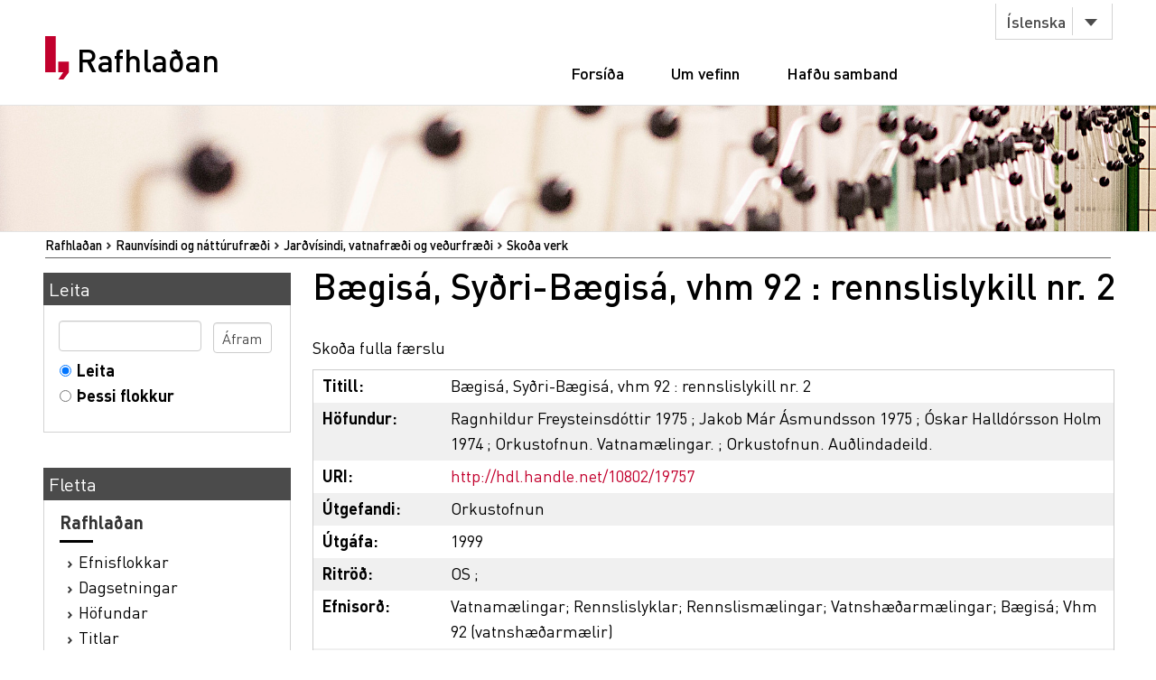

--- FILE ---
content_type: text/html;charset=utf-8
request_url: https://rafhladan.is/handle/10802/19757
body_size: 19208
content:
<?xml version="1.0" encoding="UTF-8"?>
<!DOCTYPE html PUBLIC "-//W3C//DTD XHTML 1.0 Strict//EN" "http://www.w3.org/TR/xhtml1/DTD/xhtml1-strict.dtd">
<html xmlns="http://www.w3.org/1999/xhtml">
<head>
<meta content="text/html; charset=UTF-8" http-equiv="Content-Type" />
<meta content="width=device-width, initial-scale=1" name="viewport" />
<meta name="Generator" content="DSpace 3.1" />
<link type="text/css" rel="stylesheet" media="screen" href="/themes/Lbs/lib/style.css?v=25" />
<link type="text/css" rel="stylesheet" media="screen" href="/themes/Lbs/lib/styles.css?v=25" />
<link type="text/css" rel="stylesheet" media="screen" href="/themes/Lbs/lib/jquery.autocomplete.css?v=25" />
<link type="application/opensearchdescription+xml" rel="search" href="https://rafhladan.is:443/description.xml" title="DSpace" />
<script type="text/javascript">
                        		// make selected language available to javascript
                        		var lbsLang = 'is';
                        
                                //Clear default text of emty text areas on focus
                                function tFocus(element)
                                {
                                        if (element.value == ' '){element.value='';}
                                }
                                //Clear default text of emty text areas on submit
                                function tSubmit(form)
                                {
                                        var defaultedElements = document.getElementsByTagName("textarea");
                                        for (var i=0; i != defaultedElements.length; i++){
                                                if (defaultedElements[i].value == ' '){
                                                        defaultedElements[i].value='';}}
                                }
                                //Disable pressing 'enter' key to submit a form (otherwise pressing 'enter' causes a submission to start over)
                                function disableEnterKey(e)
                                {
                                     var key;
                                
                                     if(window.event)
                                          key = window.event.keyCode;     //Internet Explorer
                                     else
                                          key = e.which;     //Firefox and Netscape
                                
                                     if(key == 13)  //if "Enter" pressed, then disable!
                                          return false;
                                     else
                                          return true;
                                }
            </script>
<script type="text/javascript" src="/themes/Lbs/lib/jquery-2.2.4.min.js"> </script>
<script type="text/javascript" src="/themes/Lbs/lib/bootstrap.min.js"> </script>
<script type="text/javascript" src="/themes/Lbs/lib/scrollreveal.min.js"> </script>
<script type="text/javascript" src="/themes/Lbs/lib/jquery.matchHeight-min.js"> </script>
<script type="text/javascript" src="/themes/Lbs/lib/scripts.js"> </script>
<script type="text/javascript" src="/themes/Lbs/lib/jquery-ui.min.js?v=25"> </script>
<script type="text/javascript" src="/themes/Lbs/lib/helper.js?v=25"> </script>
<script type="text/javascript" src="/themes/Lbs/lib/audb.js?v=25"> </script>
<script type="text/javascript" src="/themes/Lbs/lib/audb-metadata.js?v=25"> </script>
<script type="text/javascript">
	var lbsDspaceBaseURL='https://rafhladan.is';
	var lbsAudbBaseURL='https://lykilskra.landsbokasafn.is';
	var lbsAudbSuggestSubjectEnabled=true;
	var lbsAudbSuggestSubjectMinChars='2';
	var lbsAudbSuggestSubjectSearchMode='STARTS_WITH';
	var lbsAudbSuggestSubjectMaxResults='20';
	var lbsAudbSuggestSubjectPreferedTermsOnly=true;
	var lbsAudbVerifySubjectEnabled=true;
	var lbsAudbVerifySubjectIgnoreCase=false;
	var lbsAudbVerifySubjectPreferedTermsOnly=true;
	var lbsAudbSuggestAuthorEnabled=true;
	var lbsAudbSuggestAuthorMinChars='2';
	var lbsAudbSuggestAuthorSearchMode='STARTS_WITH';
	var lbsAudbSuggestAuthorMaxResults='20';
	var lbsAudbSuggestAuthorPreferedAuthorsOnly=true;
	var lbsAudbVerifyAuthorEnabled=true;
	var lbsAudbVerifyAuthorPreferedAuthorsOnly=true;
</script>

<script async="async" src="https://www.googletagmanager.com/gtag/js?id=G-Q6JSE7YK72"> </script>
<script>
				  window.dataLayer = window.dataLayer || [];
				  function gtag(){dataLayer.push(arguments);}
				  gtag('js', new Date());
				  gtag('config', 'G-Q6JSE7YK72');</script>
<script src="https://t.landsbokasafn.is/js/script.outbound-links.js" data-domain="rafhladan.is" defer="defer"> </script>
<title>Rafhlaðan - 
                Bægisá, Syðri-Bægisá, vhm 92 : rennslislykill nr. 2</title>
<link rel="schema.DCTERMS" href="http://purl.org/dc/terms/" />
<link rel="schema.DC" href="http://purl.org/dc/elements/1.1/" />
<meta name="DC.contributor" content="Jakob Már Ásmundsson 1975" xml:lang="is" />
<meta name="DC.contributor" content="Óskar Halldórsson Holm 1974" xml:lang="is" />
<meta name="DC.contributor" content="Orkustofnun. Vatnamælingar." xml:lang="is" />
<meta name="DC.contributor" content="Orkustofnun. Auðlindadeild." xml:lang="is" />
<meta name="DC.creator" content="Ragnhildur Freysteinsdóttir 1975" xml:lang="is" />
<meta name="DCTERMS.dateAccepted" content="2020-01-22T13:21:53Z" scheme="DCTERMS.W3CDTF" />
<meta name="DCTERMS.available" content="2020-01-22T13:21:53Z" scheme="DCTERMS.W3CDTF" />
<meta name="DCTERMS.issued" content="1999" scheme="DCTERMS.W3CDTF" />
<meta name="DC.identifier" content="http://hdl.handle.net/10802/19757" scheme="DCTERMS.URI" />
<meta name="DC.description" content="Unnið af Vatnamælingum Orkustofnunar fyrir Auðlindadeild Orkustofnunar" xml:lang="is" />
<meta name="DCTERMS.extent" content="1 rafrænt gagn (11 bls.)." xml:lang="is" />
<meta name="DC.language" content="is" scheme="DCTERMS.RFC1766" />
<meta name="DC.publisher" content="Orkustofnun" xml:lang="is" />
<meta name="DC.relation" content="OS ;" />
<meta name="DC.relation" content="http://www.os.is/gogn/Skyrslur/OS-1999/OS-99032.pdf" scheme="DCTERMS.URI" />
<meta name="DC.subject" content="Vatnamælingar" xml:lang="is" />
<meta name="DC.subject" content="Rennslislyklar" xml:lang="is" />
<meta name="DC.subject" content="Rennslismælingar" xml:lang="is" />
<meta name="DC.subject" content="Vatnshæðarmælingar" xml:lang="is" />
<meta name="DC.subject" content="Bægisá" xml:lang="is" />
<meta name="DC.subject" content="Vhm 92 (vatnshæðarmælir)" xml:lang="is" />
<meta name="DC.title" content="Bægisá, Syðri-Bægisá, vhm 92 : rennslislykill nr. 2" xml:lang="is" />
<meta name="DC.type" content="Bók" xml:lang="is" />
<meta name="DC.identifier" content="991010396379706886" />

<meta content="Orkustofnun" name="citation_publisher" />
<meta content="Vatnamælingar; Rennslislyklar; Rennslismælingar; Vatnshæðarmælingar; Bægisá; Vhm 92 (vatnshæðarmælir); Bók" name="citation_keywords" />
<meta content="1999" name="citation_date" />
<meta content="Ragnhildur Freysteinsdóttir 1975" name="citation_authors" />
<meta content="Bægisá, Syðri-Bægisá, vhm 92 : rennslislykill nr. 2" name="citation_title" />
<meta content="is" name="citation_language" />
<meta content="https://rafhladan.is/handle/10802/19757" name="citation_abstract_html_url" />
<meta content="https://rafhladan.is/bitstream/10802/19757/1/OS-99032.pdf" name="citation_pdf_url" />
<link type="image/x-icon" href="/themes/Lbs/images/favicon.ico" rel="shortcut icon" />
<link type="image/x-icon" href="/themes/Lbs/images/favicon.ico" rel="icon" />
</head>
<body>
<div id="wrapper">
<div style="z-index:5000;" id="header">
<div class="container">
<div class="row">
<div class="col-md-3 col-sm-4">
<strong class="logo type2">
<a href="/">
			                Rafhlaðan
		            	</a>
</strong>
</div>
<div class="col-md-9 col-sm-8">
<nav class="nav-bar">
<div class="tools">
<div class="lang">
<a class="btn btn-default btn-select" data-toggle="dropdown" href="#">
											Íslenska
										</a>
<ul class="dropdown-menu">
<li>
<a href="/?lbs-lang=en">
											English
										</a>
</li>
<li>
<a href="/?lbs-lang=is">
											Íslenska
										</a>
</li>
</ul>
</div>
</div>
<ul id="main-nav">
<li style="margin-left:5px;" class="">
<a href="/">Forsíða</a>
</li>
<li class="">
<a href="/?lbs-additional-page=about">Um vefinn</a>
</li>
<li class="">
<a href="/?lbs-additional-page=contact">Hafðu samband</a>
</li>
</ul>
</nav>
<span class="btn-menu visible-xs">
<span>menu</span>
</span>
</div>
</div>
</div>
</div>
<figure class="visual bg-img type2">
<img alt="#" src="/themes/Lbs/images/img-12.jpg" />
</figure>
<section class="">
<div class="container">
<div id="ds-header-trail">
<ul id="ds-trail">
<li class="ds-trail-link first-link ">
<a href="/">Rafhlaðan</a>
</li>
<li class="ds-trail-link ">
<a href="/handle/10802/2651">Raunvísindi og náttúrufræði</a>
</li>
<li class="ds-trail-link ">
<a href="/handle/10802/2666">Jarðvísindi, vatnafræði og veðurfræði</a>
</li>
<li class="ds-trail-link last-link">Skoða verk</li>
</ul>
</div>
<div class="row row-28">
<div id="ds-body">
<h1 class="ds-div-head">Bægisá, Syðri-Bægisá, vhm 92 : rennslislykill nr. 2</h1>
<div id="aspect_artifactbrowser_ItemViewer_div_item-view" class="ds-static-div primary">
<p class="ds-paragraph item-view-toggle item-view-toggle-top">
<a href="/handle/10802/19757?show=full">Skoða fulla færslu</a>
</p>
<!-- External Metadata URL: cocoon://metadata/handle/10802/19757/mets.xml?rightsMDTypes=METSRIGHTS-->
<table xmlns:oreatom="http://www.openarchives.org/ore/atom/" xmlns:ore="http://www.openarchives.org/ore/terms/" xmlns:atom="http://www.w3.org/2005/Atom" class="ds-includeSet-table">
<tr class="ds-table-row even">
<td>
<span class="bold">Titill: </span>
</td>
<td>
<span class="Z3988" title="ctx_ver=Z39.88-2004&amp;rft_val_fmt=info%3Aofi%2Ffmt%3Akev%3Amtx%3Adc&amp;rft_id=http%3A%2F%2Fhdl.handle.net%2F10802%2F19757&amp;rft_id=991010396379706886&amp;rfr_id=info%3Asid%2Fdspace.org%3Arepository&amp;rft.creator=Ragnhildur+Freysteinsd%C3%B3ttir+1975&amp;rft.date=2020-01-22T13%3A21%3A53Z&amp;rft.date=2020-01-22T13%3A21%3A53Z&amp;rft.date=1999&amp;rft.identifier=http%3A%2F%2Fhdl.handle.net%2F10802%2F19757&amp;rft.format=1+rafr%C3%A6nt+gagn+%2811+bls.%29.&amp;rft.language=is&amp;rft.relation=OS+%3B&amp;rft.relation=http%3A%2F%2Fwww.os.is%2Fgogn%2FSkyrslur%2FOS-1999%2FOS-99032.pdf&amp;rft.identifier=991010396379706886">Bægisá, Syðri-Bægisá, vhm 92 : rennslislykill nr. 2</span>Bægisá, Syðri-Bægisá, vhm 92 : rennslislykill nr. 2</td>
</tr>
<tr class="ds-table-row odd">
<td>
<span class="bold">Höfundur:</span>
</td>
<td>
<span>
<a class="black" href="/browse?type=author&amp;value=Ragnhildur Freysteinsdóttir 1975">Ragnhildur Freysteinsdóttir 1975</a>
</span>; <span>
<a class="black" href="/browse?type=author&amp;value=Jakob Már Ásmundsson 1975">Jakob Már Ásmundsson 1975</a>
</span>; <span>
<a class="black" href="/browse?type=author&amp;value=Óskar Halldórsson Holm 1974">Óskar Halldórsson Holm 1974</a>
</span>; <span>
<a class="black" href="/browse?type=author&amp;value=Orkustofnun. Vatnamælingar.">Orkustofnun. Vatnamælingar.</a>
</span>; <span>
<a class="black" href="/browse?type=author&amp;value=Orkustofnun. Auðlindadeild.">Orkustofnun. Auðlindadeild.</a>
</span>
</td>
</tr>
<tr class="ds-table-row even">
<td>
<span class="bold">URI:</span>
</td>
<td>
<a href="http://hdl.handle.net/10802/19757">http://hdl.handle.net/10802/19757</a>
</td>
</tr>
<tr class="ds-table-row odd">
<td>
<span class="bold">Útgefandi:</span>
</td>
<td>
<a class="black" href="/browse?type=publisher&amp;value=Orkustofnun">Orkustofnun</a>
</td>
</tr>
<tr class="ds-table-row even">
<td>
<span class="bold">Útgáfa:</span>
</td>
<td>1999</td>
</tr>
<tr class="ds-table-row odd">
<td>
<span class="bold">Ritröð:
	                	</span>
</td>
<td>OS ;</td>
</tr>
<tr class="ds-table-row even">
<td>
<span class="bold">Efnisorð:
	                	</span>
</td>
<td>
<a class="black" href="/browse?type=subject&amp;value=Vatnamælingar">Vatnamælingar</a>; <a class="black" href="/browse?type=subject&amp;value=Rennslislyklar">Rennslislyklar</a>; <a class="black" href="/browse?type=subject&amp;value=Rennslismælingar">Rennslismælingar</a>; <a class="black" href="/browse?type=subject&amp;value=Vatnshæðarmælingar">Vatnshæðarmælingar</a>; <a class="black" href="/browse?type=subject&amp;value=Bægisá">Bægisá</a>; <a class="black" href="/browse?type=subject&amp;value=Vhm 92 (vatnshæðarmælir)">Vhm 92 (vatnshæðarmælir)</a>
</td>
</tr>
<tr class="ds-table-row odd">
<td>
<span class="bold">Tungumál:</span>
</td>
<td>
              			Íslenska
              		</td>
</tr>
<tr class="ds-table-row even">
<td>
<span class="bold">Tengd vefsíðuslóð:
	                	</span>
</td>
<td>
<a class="black" href="http://www.os.is/gogn/Skyrslur/OS-1999/OS-99032.pdf">http://www.os.is/gogn/Skyrslur/OS-1999/OS-99032.pdf</a>
</td>
</tr>
<tr class="ds-table-row odd">
<td>
<span class="bold">Tegund:</span>
</td>
<td>Bók</td>
</tr>
<tr class="ds-table-row even">
<td>
<span class="bold">Gegnir ID:</span>
</td>
<td>
<a class="black" href="https://leitir.is/discovery/fulldisplay?vid=354ILC_NETWORK:10000_UNION&amp;context=L&amp;docid=alma991010396379706886">991010396379706886</a>
</td>
</tr>
<tr class="ds-table-row odd">
<td>
<span class="bold">Athugasemdir:</span>
</td>
<td>Unnið af Vatnamælingum Orkustofnunar fyrir Auðlindadeild Orkustofnunar</td>
</tr>
</table>
<span xmlns:oreatom="http://www.openarchives.org/ore/atom/" xmlns:ore="http://www.openarchives.org/ore/terms/" xmlns:atom="http://www.w3.org/2005/Atom" class="Z3988" title="ctx_ver=Z39.88-2004&amp;rft_val_fmt=info%3Aofi%2Ffmt%3Akev%3Amtx%3Adc&amp;rft_id=http%3A%2F%2Fhdl.handle.net%2F10802%2F19757&amp;rft_id=991010396379706886&amp;rfr_id=info%3Asid%2Fdspace.org%3Arepository&amp;rft.creator=Ragnhildur+Freysteinsd%C3%B3ttir+1975&amp;rft.date=2020-01-22T13%3A21%3A53Z&amp;rft.date=2020-01-22T13%3A21%3A53Z&amp;rft.date=1999&amp;rft.identifier=http%3A%2F%2Fhdl.handle.net%2F10802%2F19757&amp;rft.format=1+rafr%C3%A6nt+gagn+%2811+bls.%29.&amp;rft.language=is&amp;rft.relation=OS+%3B&amp;rft.relation=http%3A%2F%2Fwww.os.is%2Fgogn%2FSkyrslur%2FOS-1999%2FOS-99032.pdf&amp;rft.identifier=991010396379706886">
	    ﻿ 
        </span>
<h2>Skrár</h2>
<table class="ds-table file-list">
<tr class="ds-table-header-row">
<th>Skrá</th>
<th>Stærð</th>
<th>Skráartegund</th>
<th>Skoða</th>
<th>Lýsing</th>
</tr>
<tr class="ds-table-row odd ">
<td>
<a href="/bitstream/handle/10802/19757/OS-99032.pdf?sequence=1" title="OS-99032.pdf">OS-99032.pdf</a>
</td>
<td>4.612Mb</td>
<td>PDF</td>
<td>
<a href="/bitstream/handle/10802/19757/OS-99032.pdf?sequence=1">Skoða/<wbr />Opna</a>
</td>
<td>Heildartexti</td>
</tr>
</table>
<h3 class="ds-list-head">Þetta verk birtist í eftirfarandi flokki:</h3>
<ul class="ds-referenceSet-list">
<!-- External Metadata URL: cocoon://metadata/handle/10802/2666/mets.xml-->
<li>
<a href="/handle/10802/2666">Jarðvísindi, vatnafræði og veðurfræði</a> [8380]</li>
</ul>
<p class="ds-paragraph item-view-toggle item-view-toggle-bottom">
<a href="/handle/10802/19757?show=full">Skoða fulla færslu</a>
</p>
</div>
</div>
<div id="ds-options">
<h3 class="ds-option-set-head" id="ds-search-option-head">Leita</h3>
<div class="ds-option-set" id="ds-search-option">
<form method="post" id="ds-search-form" action="/discover">
<fieldset>
<input type="text" class="ds-text-field " name="query" />
<input value="Áfram" type="submit" name="submit" class="ds-button-field " onclick="&#10;                                    var radio = document.getElementById(&quot;ds-search-form-scope-container&quot;);&#10;                                    if (radio != undefined &amp;&amp; radio.checked)&#10;                                    {&#10;                                    var form = document.getElementById(&quot;ds-search-form&quot;);&#10;                                    form.action=&#10;                                &quot;/handle/&quot; + radio.value + &quot;/discover&quot; ; &#10;                                    }&#10;                                " />
<label>
<input checked="checked" value="" name="scope" type="radio" id="ds-search-form-scope-all" />Leita</label>
<br />
<label>
<input name="scope" type="radio" id="ds-search-form-scope-container" value="10802/2666" />Þessi flokkur</label>
</fieldset>
</form>
</div>
<h3 class="ds-option-set-head">Fletta</h3>
<div id="aspect_viewArtifacts_Navigation_list_browse" class="ds-option-set">
<ul class="ds-options-list">
<li>
<h4 class="ds-sublist-head">Rafhlaðan</h4>
<ul class="ds-simple-list">
<li>
<a href="/community-list">Efnisflokkar</a>
</li>
<li>
<a href="/browse?type=dateissued">Dagsetningar</a>
</li>
<li>
<a href="/browse?type=author">Höfundar</a>
</li>
<li>
<a href="/browse?type=title">Titlar</a>
</li>
<li>
<a href="/browse?type=subject">Efnisorð</a>
</li>
<li>
<a href="/browse?type=publisher">Útgefendur</a>
</li>
</ul>
</li>
<li>
<h4 class="ds-sublist-head">Þessi undirflokkur</h4>
<ul class="ds-simple-list">
<li>
<a href="/handle/10802/2666/browse?type=dateissued">Dagsetningar</a>
</li>
<li>
<a href="/handle/10802/2666/browse?type=author">Höfundar</a>
</li>
<li>
<a href="/handle/10802/2666/browse?type=title">Titlar</a>
</li>
<li>
<a href="/handle/10802/2666/browse?type=subject">Efnisorð</a>
</li>
<li>
<a href="/handle/10802/2666/browse?type=publisher">Útgefendur</a>
</li>
</ul>
</li>
</ul>
</div>
</div>

<div style="clear:left;background-color:white;">
		                    	 
		                    </div>
</div>
</div>
</section>
<footer id="footer">
<div class="container">
<div class="row row-56">
<div class="col-md-4 col-sm-6 col-xs-12">
<div class="head">
<h3>Rafhlaðan.is</h3>
</div>
<ul class="footer-nav">
<li>
<a href="/">Forsíða</a>
</li>
<li>
<a href="/?lbs-additional-page=about">Um vefinn</a>
</li>
<li>
<a href="/?lbs-additional-page=contact">Hafðu samband</a>
</li>
</ul>
</div>
<div class="col-md-4 hidden-sm hidden-xs">
<div class="head">
<h4>Skyldir vefir</h4>
</div>
<ul class="footer-nav">
<li>
<a href="https://skil.landsbokasafn.is">Rafræn skil</a>
</li>
<li>
<a href="https://leitir.is">Leitir.is</a>
</li>
<li>
<a class="see-more" href="https://landsbokasafn.is/index.php/vefir-safnsins">Sjá fleiri</a>
</li>
</ul>
</div>
<div class="col-md-4 col-sm-6 col-xs-12">
<div class="head">
<figure class="logo">
<a href="https://landsbokasafn.is">
<img alt="Landsbókasafn Íslands Háskólabókasafn" src="/themes/Lbs/images/logo-footer.png" />
</a>
</figure>
</div>
<address>Arngrímsgötu 3. 107 Reykjavík</address>
<p>
<strong>
<a href="tel:+3545255600">Sími / tel: + 354 525 5600</a>
</strong>
</p>
<p>
<strong>
<span data-len="landsbokasafn.is" data-notandi="rafhladan" class="tpostur">rafhladan (hjá) landsbokasafn.is</span>
</strong>
</p>
</div>
</div>
</div>
</footer>
</div>
</body>
</html>
